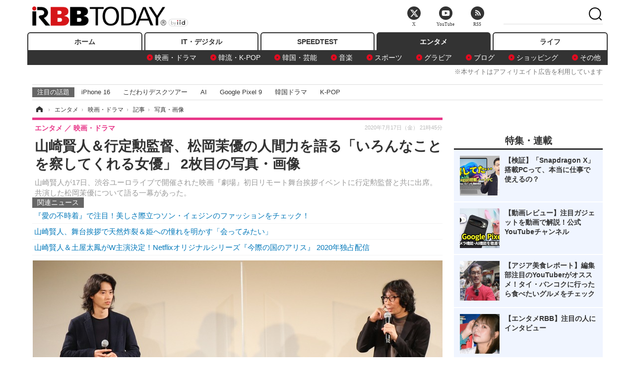

--- FILE ---
content_type: text/html; charset=utf-8
request_url: https://www.rbbtoday.com/article/img/2020/07/17/180559/672942.html
body_size: 11235
content:
<!doctype html>
<html lang="ja" prefix="og: http://ogp.me/ns#">
<head>
<meta charset="UTF-8">
<meta name="viewport" content="width=1170">
<meta property="fb:app_id" content="213710028647386">
<link rel="stylesheet" href="/base/css/a.css?__=2025122404">
<script type="text/javascript">
(function(w,k,v,k2,v2) {
  w[k]=v; w[k2]=v2;
  var val={}; val[k]=v; val[k2]=v2;
  (w.dataLayer=w.dataLayer||[]).push(val);
})(window, 'tpl_name', 'pages/image', 'tpl_page', 'image');
</script>
<script src="/base/scripts/jquery-2.1.3.min.js"></script>
<script type="text/javascript" async src="/base/scripts/a.min.js?__=2025122404"></script>




<!-- Facebook Pixel Code -->
<script>
!function(f,b,e,v,n,t,s){if(f.fbq)return;n=f.fbq=function(){n.callMethod?
n.callMethod.apply(n,arguments):n.queue.push(arguments)};if(!f._fbq)f._fbq=n;
n.push=n;n.loaded=!0;n.version='2.0';n.queue=[];t=b.createElement(e);t.async=!0;
t.src=v;s=b.getElementsByTagName(e)[0];s.parentNode.insertBefore(t,s)}(window,
document,'script','https://connect.facebook.net/en_US/fbevents.js');
fbq('init', '1665201680438262');
fbq('track', 'PageView');
</script>
<noscript><img height="1" width="1" style="display:none"
src="https://www.facebook.com/tr?id=1665201680438262&ev=PageView&noscript=1"
/></noscript>
<!-- DO NOT MODIFY -->
<!-- End Facebook Pixel Code -->




    <title>山崎賢人＆行定勲監督、松岡茉優の人間力を語る「いろんなことを察してくれる女優」 2枚目の写真・画像 | RBB TODAY</title>
  <meta name="keywords" content="山崎賢人＆行定勲監督、松岡茉優の人間力を語る「いろんなことを察してくれる女優」,画像,写真,ニュース,RBB TODAY">
  <meta name="description" content="山崎賢人が17日、渋谷ユーロライブで開催された映画『劇場』初日リモート舞台挨拶イベントに行定勲監督と共に出席。共演した松岡茉優について語る一幕があった。  イベントの様子 2枚目の写真・画像">
  <meta name="thumbnail" content="https://www.rbbtoday.com/imgs/ogp_f/672942.jpg">

    
        <meta name="twitter:title" content="山崎賢人＆行定勲監督、松岡茉優の人間力を語る「いろんなことを察してくれる女優」 2枚目の写真・画像 | RBB TODAY">
    <meta name="twitter:card" content="photo">
    <meta name="twitter:site" content="@RBBTODAY">
    <meta name="twitter:url" content="https://www.rbbtoday.com/article/img/2020/07/17/180559/672942.html">
    <meta name="twitter:image" content="https://www.rbbtoday.com/imgs/p/puvWSRmBT8ymJJcQc2fkhylO-UA3Q0JFREdG/672942.jpg">
  
    <meta property="og:title" content="山崎賢人＆行定勲監督、松岡茉優の人間力を語る「いろんなことを察してくれる女優」 2枚目の写真・画像 | RBB TODAY">
  <meta property="og:description" content="山崎賢人が17日、渋谷ユーロライブで開催された映画『劇場』初日リモート舞台挨拶イベントに行定勲監督と共に出席。共演した松岡茉優について語る一幕があった。  イベントの様子 2枚目の写真・画像">


<meta property="og:type" content="article">
<meta property="og:site_name" content="RBB TODAY">
<meta property="og:url" content="https://www.rbbtoday.com/article/img/2020/07/17/180559/672942.html">
<meta property="og:image" content="https://www.rbbtoday.com/imgs/ogp_f/672942.jpg">

<link rel="apple-touch-icon" sizes="76x76" href="/base/images/touch-icon-76.png">
<link rel="apple-touch-icon" sizes="120x120" href="/base/images/touch-icon-120.png">
<link rel="apple-touch-icon" sizes="152x152" href="/base/images/touch-icon-152.png">
<link rel="apple-touch-icon" sizes="180x180" href="/base/images/touch-icon-180.png">

<meta name='robots' content='max-image-preview:large' /><script>var dataLayer = dataLayer || [];dataLayer.push({'customCategory': 'entertainment','customSubCategory': 'movie','customProvider': 'RBBTODAY','customAuthorId': '246','customAuthorName': '浜瀬将樹','customPrimaryGigaId': '3312','customPrimaryGigaName': 'エンタメトピックス'});</script><meta name="cXenseParse:iid-articleid" content="180559">
<meta name="cXenseParse:iid-article-title" content="山崎賢人＆行定勲監督、松岡茉優の人間力を語る「いろんなことを察してくれる女優」">
<meta name="cXenseParse:iid-page-type" content="画像ページ">
<meta name="cXenseParse:iid-page-name" content="image">
<meta name="cXenseParse:iid-category" content="エンタメ">
<meta name="cXenseParse:iid-subcategory" content="映画・ドラマ">
<meta name="cXenseParse:iid-hidden-adsense" content="false">
<meta name="cXenseParse:iid-hidden-other-ad" content="false">
<meta name="cXenseParse:iid-giga-name" content="エンタメトピックス">
<meta name="cXenseParse:iid-article-type" content="通常記事">
<meta name="cXenseParse:iid-provider-name" content="RBB TODAY">
<meta name="cXenseParse:author" content="浜瀬将樹">
<meta name="cXenseParse:recs:publishtime" content="2020-07-17T21:45:47+0900">
<meta name="cxenseparse:iid-publish-yyyy" content="2020">
<meta name="cxenseparse:iid-publish-yyyymm" content="202007">
<meta name="cxenseparse:iid-publish-yyyymmdddd" content="20200717">
<script async src="https://cdn.cxense.com/track_banners_init.js"></script>
<link rel="canonical" href="https://www.rbbtoday.com/article/img/2020/07/17/180559/672941.html">
<link rel="alternate" media="only screen and (max-width: 640px)" href="https://s.rbbtoday.com/article/img/2020/07/17/180559/672942.html">
<link rel="alternate" type="application/rss+xml" title="RSS" href="https://www.rbbtoday.com/rss20/index.rdf">

</head>

<body class="thm-page-arti-image page-cate--entertainment page-cate--entertainment-movie page-subcate--movie" data-nav="entertainment">
<noscript><iframe src="//www.googletagmanager.com/ns.html?id=GTM-W379ZD"
height="0" width="0" style="display:none;visibility:hidden"></iframe></noscript>
<script>
(function(w,d,s,l,i){w[l]=w[l]||[];w[l].push({'gtm.start':
new Date().getTime(),event:'gtm.js'});var f=d.getElementsByTagName(s)[0],
j=d.createElement(s),dl=l!='dataLayer'?'&l='+l:'';j.async=true;j.src=
'//www.googletagmanager.com/gtm.js?id='+i+dl;f.parentNode.insertBefore(j,f);
})(window,document,'script','dataLayer','GTM-W379ZD');
</script>

<header class="thm-header">
  <div class="header-wrapper cf">
<div class="header-logo">
  <a class="link" href="https://www.rbbtoday.com/" data-sub-title=""><img class="logo" src="/base/images/header-logo.2025122404.png" alt="RBB TODAY | ブロードバンド情報サイト"></a>
</div>
  </div>
<nav class="thm-nav global-nav js-global-nav"><ul class="nav-main-menu js-main-menu"><li class="item js-nav-home nav-home"><a class="link" href="/">ホーム</a><ul class="nav-sub-menu js-sub-menu"></ul><!-- /.nav-sub-menu --></li><!-- /.item --><li class="item js-nav-digital nav-digital"><a class="link" href="/category/digital/">IT・デジタル</a><ul class="nav-sub-menu js-sub-menu"><li class="sub-item"><a  class="link" href="/category/digital/mobilebiz/latest/">スマートフォン</a></li><li class="sub-item"><a  class="link" href="/category/digital/neta/latest/">ネタ</a></li><li class="sub-item"><a  class="link" href="/category/digital/gadget/latest/">ガジェット・ツール</a></li><li class="sub-item"><a  class="link" href="/category/digital/shopping/latest/">ショッピング</a></li><li class="sub-item"><a  class="link" href="/category/digital/others/latest/">その他</a></li></ul><!-- /.nav-sub-menu --></li><!-- /.item --><li class="item js-nav-speed nav-speed"><a class="link" href="https://speed.rbbtoday.com/" target="_blank" rel="noopener">SPEEDTEST</a></li><li class="item js-nav-entertainment nav-entertainment"><a class="link" href="/category/entertainment/">エンタメ</a><ul class="nav-sub-menu js-sub-menu"><li class="sub-item"><a  class="link" href="/category/entertainment/movie/latest/">映画・ドラマ</a></li><li class="sub-item"><a  class="link" href="/category/entertainment/korea/latest/">韓流・K-POP</a></li><li class="sub-item"><a  class="link" href="/category/entertainment/korea-entertainment/latest/">韓国・芸能</a></li><li class="sub-item"><a  class="link" href="/category/entertainment/music/latest/">音楽</a></li><li class="sub-item"><a  class="link" href="/category/entertainment/sports/latest/">スポーツ</a></li><li class="sub-item"><a  class="link" href="/category/entertainment/gravure/latest/">グラビア</a></li><li class="sub-item"><a  class="link" href="/category/entertainment/blog/latest/">ブログ</a></li><li class="sub-item"><a  class="link" href="/category/entertainment/shopping/latest/">ショッピング</a></li><li class="sub-item"><a  class="link" href="/category/entertainment/others/latest/">その他</a></li></ul><!-- /.nav-sub-menu --></li><!-- /.item --><li class="item js-nav-life nav-life"><a class="link" href="/category/life/">ライフ</a><ul class="nav-sub-menu js-sub-menu"><li class="sub-item"><a  class="link" href="/category/life/life-gourmet/latest/">グルメ</a></li><li class="sub-item"><a  class="link" href="/category/life/pet/latest/">ペット</a></li><li class="sub-item"><a  class="link" href="/category/life/shopping/latest/">ショッピング</a></li><li class="sub-item"><a  class="link" href="/category/life/others/latest/">その他</a></li></ul><!-- /.nav-sub-menu --></li><!-- /.item --></ul><!-- /.nav-main-menu --></nav><!-- /.thm-nav --><div style="font-size: .95em; width: 96%; max-width: 1150px; margin:5px auto 0; color:#777; text-align: right;">※本サイトはアフィリエイト広告を利用しています</div>




<dl class="nav-giga cf ">
 <dt class="heading">注目の話題</dt>
 <dd class="keyword">
  <ul>
      <li class="item"><a class="link" href="https://www.rbbtoday.com/article/2024/09/22/223225.html"  target="_blank">iPhone 16</a></li>
      <li class="item"><a class="link" href="https://www.rbbtoday.com/special/4513/recent/" >こだわりデスクツアー</a></li>
      <li class="item"><a class="link" href="https://www.rbbtoday.com/special/2497/recent/"  target="_blank">AI</a></li>
      <li class="item"><a class="link" href="https://www.rbbtoday.com/article/2024/08/23/222587.html"  target="_blank">Google Pixel 9</a></li>
      <li class="item"><a class="link" href="https://www.rbbtoday.com/special/1600/recent/"  target="_blank">韓国ドラマ</a></li>
      <li class="item"><a class="link" href="https://www.rbbtoday.com/special/4579/recent/K-POP"  target="_blank">K-POP</a></li>
  </ul>
 </dd>
</dl>

<!-- global_nav -->
</header>

<div class="thm-body cf">
  <div class="breadcrumb">
<span id="breadcrumbTop"><a class="link" href="https://www.rbbtoday.com/"><span class="item icon icon-bc--home">ホーム</span></a></span>
<i class="separator icon icon-bc--arrow"> › </i>
<span id="BreadcrumbSecond">
  <a class="link" href="/category/entertainment/">
    <span class="item icon icon-bc--entertainment">エンタメ</span>
  </a>
</span>
<i class="separator icon icon-bc--arrow"> › </i>
<span id="BreadcrumbThird">
  <a class="link" href="/category/entertainment/movie/latest/">
    <span class="item icon icon-bc--movie">映画・ドラマ</span>
  </a>
</span>
<i class="separator icon icon-bc--arrow"> › </i>

    <span id="breadcrumbLast"><a class="link" href="/article/2020/07/17/180559.html"><span class="item icon icon-bc--article">記事</span></a></span>
    <i class="separator icon icon-bc--arrow"> › </i>

    <span class="item">写真・画像</span>
  </div>
  <main class="thm-main">
<header class="arti-header">
  <a href="/article/2020/07/17/180559.html?from=image-page-title" class="link-image-page-title">    <h1 class="head">山崎賢人＆行定勲監督、松岡茉優の人間力を語る「いろんなことを察してくれる女優」 2枚目の写真・画像</h1>
  </a>  <p class="arti-summary">山崎賢人が17日、渋谷ユーロライブで開催された映画『劇場』初日リモート舞台挨拶イベントに行定勲監督と共に出席。共演した松岡茉優について語る一幕があった。</p>
  <div class="group">
    <span class="category-group-name">エンタメ</span>
    <span class="category-name">映画・ドラマ</span>
  </div>
  <div class="date">
    <time class="pubdate" itemprop="datePublished" datetime="2020-07-17T21:45:47+09:00">2020年7月17日（金） 21時45分</time>
  </div>
</header>


<section class="main-pickup pickup">
  <h2 class="caption">関連ニュース</h2>
  <ul class="pickup-list">
      <li class="item item--line"><a class="link" href="/article/2020/07/17/180558.html">『愛の不時着』で注目！美しさ際立つソン・イェジンのファッションをチェック！<time class="date" datetime="2020-07-17T21:15:54+09:00"></time></a></li>
      <li class="item item--line"><a class="link" href="/article/2019/08/24/172494.html">山崎賢人、舞台挨拶で天然炸裂＆姫への憧れを明かす「会ってみたい」<time class="date" datetime="2019-08-24T19:42:36+09:00"></time></a></li>
      <li class="item item--line"><a class="link" href="/article/2019/08/05/171971.html">山崎賢人＆土屋太鳳がW主演決定！Netflixオリジナルシリーズ『今際の国のアリス』 2020年独占配信<time class="date" datetime="2019-08-05T14:58:29+09:00"></time></a></li>
  </ul><!-- /.pickup-list -->
</section><div class="arti-content arti-content--image">
  <div class="figure-area figure-area--zoom">
    <figure class="figure">
  
  <a class="link" href="/article/img/2020/07/17/180559/672943.html"><img class="image" src="/imgs/p/5Mv003Y5bG8YWlzdSjWJq4VMdEMsQ0JFREdG/672942.jpg" alt="イベントの様子" width="826" height="550"></a>
      <figcaption class="figcaption">
        <span class="caption">イベントの様子</span>
      </figcaption>
    </figure>
  </div>
  <div class="figure-pagination">
    <ul class="paging-list">
      <li class="item paging-prev"><a class="link icon icon--paging-prev" href="/article/img/2020/07/17/180559/672941.html">前の画像</a></li>
      <li class="item paging-next"><a class="link icon icon--paging-next" href="/article/img/2020/07/17/180559/672943.html">次の画像</a></li>
      <li class="item paging-back">
        <a class="link icon icon--paging-back" href="/article/2020/07/17/180559.html">この記事へ戻る
          <span class="count">2/9</span>
        </a>
      </li>
    </ul>
  </div>


</div>
<ul class="thumb-list cf">

  <li class="item">
    <a class="link" href="/article/img/2020/07/17/180559/672941.html">
      <img class="image" src="/imgs/p/0bAjJyffzYxYtm1NgnP1fE1PNkE4Q0JFREdG/672941.jpg" alt="山崎賢人" width="120" height="120">
    </a>
  </li>

  <li class="item">
    <a class="link" href="/article/img/2020/07/17/180559/672942.html">
      <img class="image" src="/imgs/p/0bAjJyffzYxYtm1NgnP1fE1PNkE4Q0JFREdG/672942.jpg" alt="イベントの様子" width="120" height="120">
    </a>
  </li>

  <li class="item">
    <a class="link" href="/article/img/2020/07/17/180559/672943.html">
      <img class="image" src="/imgs/p/0bAjJyffzYxYtm1NgnP1fE1PNkE4Q0JFREdG/672943.jpg" alt="行定勲監督" width="120" height="120">
    </a>
  </li>

  <li class="item">
    <a class="link" href="/article/img/2020/07/17/180559/672944.html">
      <img class="image" src="/imgs/p/0bAjJyffzYxYtm1NgnP1fE1PNkE4Q0JFREdG/672944.jpg" alt="山崎賢人" width="120" height="120">
    </a>
  </li>

  <li class="item">
    <a class="link" href="/article/img/2020/07/17/180559/672945.html">
      <img class="image" src="/imgs/p/0bAjJyffzYxYtm1NgnP1fE1PNkE4Q0JFREdG/672945.jpg" alt="松岡茉優" width="120" height="120">
    </a>
  </li>

  <li class="item">
    <a class="link" href="/article/img/2020/07/17/180559/672946.html">
      <img class="image" src="/imgs/p/0bAjJyffzYxYtm1NgnP1fE1PNkE4Q0JFREdG/672946.jpg" alt="山崎賢人" width="120" height="120">
    </a>
  </li>

  <li class="item">
    <a class="link" href="/article/img/2020/07/17/180559/672947.html">
      <img class="image" src="/imgs/p/0bAjJyffzYxYtm1NgnP1fE1PNkE4Q0JFREdG/672947.jpg" alt="行定勲監督" width="120" height="120">
    </a>
  </li>

  <li class="item">
    <a class="link" href="/article/img/2020/07/17/180559/672948.html">
      <img class="image" src="/imgs/p/0bAjJyffzYxYtm1NgnP1fE1PNkE4Q0JFREdG/672948.jpg" alt="フォトセッションの様子" width="120" height="120">
    </a>
  </li>

  <li class="item">
    <a class="link" href="/article/img/2020/07/17/180559/672949.html">
      <img class="image" src="/imgs/p/0bAjJyffzYxYtm1NgnP1fE1PNkE4Q0JFREdG/672949.jpg" alt="山崎賢人" width="120" height="120">
    </a>
  </li>
</ul>


<script class="recruitment-box-updater"
    data-instance-id="box1"
    data-limit="6"
    data-start="1"
    src="/base/scripts/recruitmentBoxUpdater.js?2025072801"
    data-api-url="https://recruitbox.media.iid.jp/sites/rbbtoday.com.json">
</script>

<section class="main-pickup">
  <h2 class="caption">編集部おすすめの記事</h2>
  <ul class="pickup-list cf">


    <li class="item item--box item--cate-entertainment item--cate-entertainment-others item--subcate-others"><a class="link" href="/article/2020/07/17/180558.html?pickup_list_click1=true">
      <article class="pickup-content">
        <img class="figure" src="/imgs/square_large/672970.jpg" alt="『愛の不時着』で注目！美しさ際立つソン・イェジンのファッションをチェック！ 画像" width="140" height="140">
        <span class="figcaption">『愛の不時着』で注目！美しさ際立つソン・イェジンのファッションをチェック！<time class="date" datetime="2020-07-17T21:15:54+09:00">2020.7.17(金) 21:15</time></span>
      </article>
    </a></li>

    <li class="item item--box item--cate-entertainment item--cate-entertainment-others item--subcate-others"><a class="link" href="/article/2019/08/24/172494.html?pickup_list_click2=true">
      <article class="pickup-content">
        <img class="figure" src="/imgs/square_large/645774.jpg" alt="山崎賢人、舞台挨拶で天然炸裂＆姫への憧れを明かす「会ってみたい」 画像" width="140" height="140">
        <span class="figcaption">山崎賢人、舞台挨拶で天然炸裂＆姫への憧れを明かす「会ってみたい」<time class="date" datetime="2019-08-24T19:42:36+09:00">2019.8.24(土) 19:42</time></span>
      </article>
    </a></li>

    <li class="item item--box item--cate-entertainment item--cate-entertainment-movie item--subcate-movie"><a class="link" href="/article/2019/08/05/171971.html?pickup_list_click3=true">
      <article class="pickup-content">
        <img class="figure" src="/imgs/square_large/643755.jpg" alt="山崎賢人＆土屋太鳳がW主演決定！Netflixオリジナルシリーズ『今際の国のアリス』 2020年独占配信 画像" width="140" height="140">
        <span class="figcaption">山崎賢人＆土屋太鳳がW主演決定！Netflixオリジナルシリーズ『今際の国のアリス』 2020年独占配信<time class="date" datetime="2019-08-05T14:58:29+09:00">2019.8.5(月) 14:58</time></span>
      </article>
    </a></li>

    <li class="item item--box item--cate-entertainment item--cate-entertainment-music item--subcate-music"><a class="link" href="/article/2020/07/17/180556.html?pickup_list_click4=true">
      <article class="pickup-content">
        <img class="figure" src="/imgs/square_large/672778.jpg" alt="ちゃんみな、昨年開催ライブ・パフォーマンスダイジェスト映像公開 画像" width="140" height="140">
        <span class="figcaption">ちゃんみな、昨年開催ライブ・パフォーマンスダイジェスト映像公開<time class="date" datetime="2020-07-17T19:55:39+09:00">2020.7.17(金) 19:55</time></span>
      </article>
    </a></li>
  </ul>
  <ul class="pickup-list">
    <li class="item item--line item--cate-entertainment item--cate-entertainment-movie item--subcate-movie"><a class="link" href="/article/2020/07/17/180553.html">清原果耶、映画初主演作で繊細演技......『宇宙でいちばんあかるい屋根』場面写真解禁<time class="date" datetime="2020-07-17T17:00:06+09:00">2020.7.17(金) 17:00</time></a></li>
    <li class="item item--line item--cate-entertainment item--cate-entertainment-others item--subcate-others"><a class="link" href="/article/2020/07/17/180550.html">『アンサング・シンデレラ』第1話、田中圭・西野七瀬・金澤美穂「あな番」の3人に「何か事件が起きそう」<time class="date" datetime="2020-07-17T16:14:57+09:00">2020.7.17(金) 16:14</time></a></li>
    <li class="item item--line item--cate-entertainment item--cate-entertainment-others item--subcate-others"><a class="link" href="/article/2020/07/17/180554.html">高橋克実、GoToトラベル問題に怒り爆発「電話に出なかったとかどうでもいい」　<time class="date" datetime="2020-07-17T19:48:52+09:00">2020.7.17(金) 19:48</time></a></li>
    <li class="item item--line item--cate-entertainment item--cate-entertainment-others item--subcate-others"><a class="link" href="/article/2020/07/17/180555.html">重盛さと美、華麗なる恋愛遍歴を告白！<time class="date" datetime="2020-07-17T19:53:18+09:00">2020.7.17(金) 19:53</time></a></li>
  </ul>
</section>

<section class="main-feature">
  <h2 class="caption">特集</h2>
  <div class="feature-group">
    <h3 class="feature-title"><a class="link" href="/special/3312/recent/%E3%82%A8%E3%83%B3%E3%82%BF%E3%83%A1%E3%83%88%E3%83%94%E3%83%83%E3%82%AF%E3%82%B9">エンタメトピックス</a></h3>
    <ul class="feature-list cf">

      <li class="item item--main item--cate-entertainment item--cate-entertainment-others item--subcate-others"><a class="link" href="/article/2026/01/23/242759.html">
        <article class="feature-content">
          <img class="figure" src="/imgs/p/80QnbhSu7Qc8HqNqhlkEqilOSkHtQ0JFREdG/982966.jpg" alt="齊藤京子、タブーに触れる映画に抱いた葛藤告白「ファンがいなくなったらどうしよう」" width="260" height="173">
          <span class="figcaption">
            <span class="title">齊藤京子、タブーに触れる映画に抱いた葛藤告白「ファンがいなくなったらどうしよう」</span>
            <time class="date" datetime="2026-01-23T13:13:26+09:00">2026年1月23日</time>
            <p class="lead">齊藤京子はアイドルの葛藤やタブーに挑む主演映画『恋愛裁判』…</p>
          </span>
        </article>
      </a></li>

      <li class="item item--sub item--cate-entertainment item--cate-entertainment-others item--subcate-others"><a class="link" href="/article/2026/01/23/242756.html">
        <article class="feature-content">
          <img class="figure" src="/imgs/p/80QnbhSu7Qc8HqNqhlkEqilOSkHtQ0JFREdG/982896.jpg" alt="橋本環奈、5年ぶりに『東京カレ』表紙登場！虎ノ門で大好きなワインと絶品料理を堪能" width="260" height="173">
          <span class="figcaption">
            <span class="title">橋本環奈、5年ぶりに『東京カレ』表紙登場！虎ノ門で大好きなワインと絶品料理を堪能</span>
            <time class="date" datetime="2026-01-23T12:31:00+09:00">2026年1月23日</time>
          </span>
        </article>
      </a></li>

      <li class="item item--sub item--cate-entertainment item--cate-entertainment-gravure item--subcate-gravure"><a class="link" href="/article/2026/01/23/242755.html">
        <article class="feature-content">
          <img class="figure" src="/imgs/p/80QnbhSu7Qc8HqNqhlkEqilOSkHtQ0JFREdG/982518.jpg" alt="ガールズユニット・月刊PAM、水着姿でペアグラビア！最新デジタル写真集が26日リリース" width="260" height="173">
          <span class="figcaption">
            <span class="title">ガールズユニット・月刊PAM、水着姿でペアグラビア！最新デジタル写真集が26日リリース</span>
            <time class="date" datetime="2026-01-23T12:30:02+09:00">2026年1月23日</time>
          </span>
        </article>
      </a></li>
    </ul>
  </div>
</section>

<section class="main-feature linkbox">
  <div class="feature-group">
  <h2 class="caption">ピックアップ</h2>
  <ul class="feature-list cf">

      <li class="item item--sub"><a class="link" href="https://www.rbbtoday.com/special/1766/recent/"  target="_blank" >
        <article class="feature-content">

          <img class="figure" src="/imgs/p/80QnbhSu7Qc8HqNqhlkEqilOSkHtQ0JFREdG/525439.jpg" alt="【特集】インタビュー" width="260" height="173">
          <span class="figcaption">
            <span class="title">【特集】インタビュー</span>
           </span>
        </article>
      </a></li>
      <li class="item item--sub"><a class="link" href="/special/4170/recent/%E3%82%A8%E3%83%B3%E3%82%B8%E3%83%8B%E3%82%A2%E5%A5%B3%E5%AD%90"  target="_blank" >
        <article class="feature-content">

          <img class="figure" src="/imgs/p/80QnbhSu7Qc8HqNqhlkEqilOSkHtQ0JFREdG/511972.jpg" alt="連載・今週のエンジニア女子" width="260" height="173">
          <span class="figcaption">
            <span class="title">連載・今週のエンジニア女子</span>
           </span>
        </article>
      </a></li>
      <li class="item item--sub"><a class="link" href="/special/4264/recent/%E8%BF%91%E6%9C%AA%E6%9D%A5%EF%BC%81%E3%82%B9%E3%83%9E%E3%83%BC%E3%83%88%E3%83%AD%E3%83%83%E3%82%AF%E3%81%AE%E4%B8%96%E7%95%8C"  target="_blank" >
        <article class="feature-content">

          <img class="figure" src="/imgs/p/80QnbhSu7Qc8HqNqhlkEqilOSkHtQ0JFREdG/515384.jpg" alt="【特集】近未来！スマートロックの世界" width="260" height="173">
          <span class="figcaption">
            <span class="title">【特集】近未来！スマートロックの世界</span>
           </span>
        </article>
      </a></li>
  </ul>
  </div>
</section>

<section class="main-ranking">
  <h3 class="caption">エンタメ アクセスランキング</h3>
  <ol class="ranking-list">

    <li class="item item--cate-entertainment item--cate-entertainment-korea-entertainment item--subcate-korea-entertainment rank rank--first">
    <a class="link" href="/article/2026/01/20/242572.html">
      <article class="ranking-content">
        <img class="figure" src="/imgs/img_related_m/981932.jpg" alt="「流し台に新聞紙敷いて用を足した」元東方神起・ジュンス、幼い頃の生活苦を吐露" width="260" height="173">
        <h4 class="figcaption">「流し台に新聞紙敷いて用を足した」元東方神起・ジュンス、幼い頃の生活苦を吐露<time class="date" datetime="2026-01-20T14:17:15+09:00">2026年1月20日 14:17</time></h4>
      </article>
    </a></li>

    <li class="item item--cate-entertainment item--cate-entertainment-korea-entertainment item--subcate-korea-entertainment rank rank--second">
    <a class="link" href="/article/2026/01/21/242629.html">
      <article class="ranking-content">
        <img class="figure" src="/imgs/img_related_m/982217.jpg" alt="SEVENTEEN・ドギョム×スングァン、新曲『Blue』がSNSチャレンジ拡大で注目！カラオケ人気にも期待" width="260" height="173">
        <h4 class="figcaption">SEVENTEEN・ドギョム×スングァン、新曲『Blue』がSNSチャレンジ拡大で注目！カラオケ人気にも期待<time class="date" datetime="2026-01-21T12:17:16+09:00">2026年1月21日 12:17</time></h4>
      </article>
    </a></li>

    <li class="item item--cate-entertainment item--cate-entertainment-korea-entertainment item--subcate-korea-entertainment rank rank--third">
    <a class="link" href="/article/2026/01/19/242504.html">
      <article class="ranking-content">
        <img class="figure" src="/imgs/img_related_m/981547.jpg" alt="注目は「陸上界のaespa・カリナ」と呼ばれる美人陸上選手　ついにシーズン5に突入する『脱出おひとり島』" width="260" height="173">
        <h4 class="figcaption">注目は「陸上界のaespa・カリナ」と呼ばれる美人陸上選手　ついにシーズン5に突入する『脱出おひとり島』<time class="date" datetime="2026-01-19T15:17:12+09:00">2026年1月19日 15:17</time></h4>
      </article>
    </a></li>
    <li class="item item--cate-entertainment item--cate-entertainment-korea-entertainment item--subcate-korea-entertainment rank">
    <a class="link" href="/article/2026/01/23/242748.html">
      <article class="ranking-content">
        <h4 class="title">BTS、ワールドツアー韓国公演が“全席完売”を記録！K-POP史上最多81公演で新たな歴史刻む<time class="date" datetime="2026-01-23T11:17:21+09:00">2026年1月23日 11:17</time></h4>
      </article>
    </a></li>
    <li class="item item--cate-entertainment item--cate-entertainment-korea-entertainment item--subcate-korea-entertainment rank">
    <a class="link" href="/article/2026/01/20/242542.html">
      <article class="ranking-content">
        <h4 class="title">「王の帰還」EXO、待望のカムバック！2年6カ月ぶりの新AL『REVERXE』ついに解禁<time class="date" datetime="2026-01-20T11:17:13+09:00">2026年1月20日 11:17</time></h4>
      </article>
    </a></li>
    <li class="item item--cate-entertainment item--cate-entertainment-korea-entertainment item--subcate-korea-entertainment rank">
    <a class="link" href="/article/2026/01/21/242664.html">
      <article class="ranking-content">
        <h4 class="title">2PM・ジュノ主演『CASHERO』、NetflixグローバルTOP10に4週連続ランクイン！庶民派ヒーローに反響<time class="date" datetime="2026-01-21T16:47:24+09:00">2026年1月21日 16:47</time></h4>
      </article>
    </a></li>
    <li class="item item--cate-entertainment item--cate-entertainment-blog item--subcate-blog rank">
    <a class="link" href="/article/2026/01/22/242705.html">
      <article class="ranking-content">
        <h4 class="title">元乃木坂46・久保史緒里、本屋で“1万円分”の買い物！YouTube企画「本ツイ！」23日配信回に出演決定<time class="date" datetime="2026-01-22T13:37:45+09:00">2026年1月22日 13:37</time></h4>
      </article>
    </a></li>
    <li class="item item--cate-entertainment item--cate-entertainment-others item--subcate-others rank">
    <a class="link" href="/article/2020/06/01/179428.html">
      <article class="ranking-content">
        <h4 class="title">USJ、6月19日から地域限定で営業再開！大阪府民限定のソフトオープンも実施<time class="date" datetime="2020-06-01T17:02:38+09:00">2020年6月1日 17:02</time></h4>
      </article>
    </a></li>
    <li class="item item--cate-entertainment item--cate-entertainment-korea-entertainment item--subcate-korea-entertainment rank">
    <a class="link" href="/article/2026/01/19/242482.html">
      <article class="ranking-content">
        <h4 class="title">ENHYPEN、圧倒的な人気を証明！新AL『THE SIN：VANISH』が発売3日で週間チャート1位に<time class="date" datetime="2026-01-19T11:17:17+09:00">2026年1月19日 11:17</time></h4>
      </article>
    </a></li>
    <li class="item item--cate-entertainment item--cate-entertainment-korea-entertainment item--subcate-korea-entertainment rank">
    <a class="link" href="/article/2026/01/18/242465.html">
      <article class="ranking-content">
        <h4 class="title">これが海外移動中の素顔なのか。aespaカリナ、飾らない美貌を披露<time class="date" datetime="2026-01-18T18:17:11+09:00">2026年1月18日 18:17</time></h4>
      </article>
    </a></li>
  </ol>
  <p class="more"><a class="link" href="/article/ranking/">
    <span class="inner">アクセスランキングをもっと見る</span>
  </a></p>
</section>


<script src="https://one.adingo.jp/tag/rbbtoday/bc13520a-743a-4c1e-a172-ed754bb92a92.js"></script>

  </main>
  <aside class="thm-aside">




<script type="text/x-handlebars-template" id="box-pickup-list-6972f6bf2bef6">
{{#*inline &quot;li&quot;}}
&lt;li class=&quot;item&quot;&gt;
  &lt;a class=&quot;link&quot; href=&quot;{{link}}&quot; target=&quot;{{target}}&quot; rel=&quot;{{rel}}&quot;&gt;
    &lt;article class=&quot;side-content&quot;&gt;
      {{#if image_url}}
      &lt;img class=&quot;figure&quot; src=&quot;{{image_url}}&quot; alt=&quot;&quot; width=&quot;{{width}}&quot; height=&quot;{{height}}&quot;&gt;
      {{/if}}
      &lt;span class=&quot;figcaption&quot;&gt;
      &lt;span class=&quot;title&quot;&gt;{{{link_text}}}&lt;/span&gt;
{{#if attributes.subtext}}
      &lt;p class=&quot;caption&quot;&gt;{{{attributes.subtext}}}&lt;/p&gt;
{{/if}}
    &lt;/span&gt;
    &lt;/article&gt;
  &lt;/a&gt;
&lt;/li&gt;
{{/inline}}

&lt;h2 class=&quot;caption&quot;&gt;&lt;span class=&quot;inner&quot;&gt;特集・連載&lt;/span&gt;&lt;/h2&gt;
&lt;ul class=&quot;pickup-list&quot;&gt;
{{#each items}}
{{&gt; li}}
{{/each}}
&lt;/ul&gt;
</script>
<section class="sidebox sidebox-pickup special"
        data-link-label="特集・連載" data-max-link="5"
        data-template-id="box-pickup-list-6972f6bf2bef6" data-image-path="/square_large"
        data-no-image="" data-with-image="yes"
        data-highlight-image-path=""
        data-with-subtext="yes"></section>
<section class="sidebox sidebox-news">
  <h2 class="caption"><span class="inner">最新ニュース</span></h2>
  <ul class="news-list">

<li class="item item--highlight">
  <a class="link" href="/article/2026/01/23/242762.html"><article class="side-content">
    <img class="figure" src="/imgs/p/ZVQDFTN5UqxVE2Ad94_CpClOJkGwQ0JFREdG/982980.jpg" alt="元東方神起・ユチョン、“日本語投稿”で噂に言及「僕が直接話したことだけ信じて」 画像" width="360" height="240">
    <span class="figcaption">元東方神起・ユチョン、“日本語投稿”で噂に言及「僕が直接話したことだけ信じて」</span>
  </article></a>
</li>

<li class="item">
  <a class="link" href="/article/2026/01/23/242761.html"><article class="side-content">
    <img class="figure" src="/imgs/p/K1b6_Il35dGfahQhrBXkj01PNkE4QkJFREdG/982975.jpg" alt="チャ・ウヌの巨額脱税疑惑、今後の争点は“うなぎ屋”？母親が設立した法人の住所に注目集まる 画像" width="120" height="120">
    <span class="figcaption">チャ・ウヌの巨額脱税疑惑、今後の争点は“うなぎ屋”？母親が設立した法人の住所に注目集まる</span>
  </article></a>
</li>

<li class="item">
  <a class="link" href="/article/2026/01/23/242760.html"><article class="side-content">
    <img class="figure" src="/imgs/p/K1b6_Il35dGfahQhrBXkj01PNkE4QkJFREdG/982970.jpg" alt="デビューから8カ月で活動中断を発表　新人ガールズグループifeyeのメンバーに何が 画像" width="120" height="120">
    <span class="figcaption">デビューから8カ月で活動中断を発表　新人ガールズグループifeyeのメンバーに何が</span>
  </article></a>
</li>

<li class="item">
  <a class="link" href="/article/2026/01/23/242759.html"><article class="side-content">
    <img class="figure" src="/imgs/p/K1b6_Il35dGfahQhrBXkj01PNkE4QkJFREdG/982966.jpg" alt="齊藤京子、タブーに触れる映画に抱いた葛藤告白「ファンがいなくなったらどうしよう」 画像" width="120" height="120">
    <span class="figcaption">齊藤京子、タブーに触れる映画に抱いた葛藤告白「ファンがいなくなったらどうしよう」</span>
  </article></a>
</li>

<li class="item">
  <a class="link" href="/article/2026/01/23/242758.html"><article class="side-content">
    <img class="figure" src="/imgs/p/K1b6_Il35dGfahQhrBXkj01PNkE4QkJFREdG/982960.jpg" alt="BTS・V、日本のCM好感度ランキングで1位を記録！名だたる日本企業を上回る圧倒的影響力 画像" width="120" height="120">
    <span class="figcaption">BTS・V、日本のCM好感度ランキングで1位を記録！名だたる日本企業を上回る圧倒的影響力</span>
  </article></a>
</li>
  </ul>
  <a class="more" href="/article/"><span class="circle-arrow">最新ニュースをもっと見る</span></a>
</section>


<script class="recruitment-box-updater"
    data-instance-id="box2"
    data-limit="4"
    data-start="1"
    src="/base/scripts/recruitmentBoxUpdater.js?2025072801"
    data-api-url="https://recruitbox.media.iid.jp/sites/rbbtoday.com.json">
</script>



<section class="sidebox sidebox-pickup release prtimes2-today ">
  <h2 class="caption">
    <span class="inner">新着リリース一覧</span>
    <img src="https://www.rbbtoday.com/base/images/press_release_provider-prtimes2-today.png" alt="PR TIMES" class="logo">
  </h2>
  <ul class="pickup-list">
    <li class="item">
      <a class="link" href="https://www.rbbtoday.com/release/prtimes2-today/20260123/1193399.html"><article class="side-content">
        <img class="figure" alt="患者DXを支えるトータルサービス『MediOS』を提供するContrea株式会社へ出資" src="/release/imgs/list/7103907.jpg">
        <span class="figcaption">
          <span class="title">患者DXを支えるトータルサービス『MediOS』を提供するContrea株式会社へ出資</span>
        </span>
      </article></a>
    </li>
  </ul>
  <a class="more" href="/release/prtimes2-today/"><span class="circle-arrow">リリース一覧をもっと見る</span></a>
</section>


  </aside>
</div>
<div class="thm-footer">
<!-- ========== footer navi components ========== -->
  <div class="footer-nav">
    <section class="footer-nav-wrapper inner">
      <h2 class="footer-logo"><a class="link" href="/"><img class="logo" src="/base/images/header-logo.png" alt=""></a></h2>

<!-- ========== footer site map components ========== -->
      <nav class="footer-sitemap">
        <ul class="sitemap-list cf">

         <li class="item item--nav-digital"><a class="link" href="/category/digital/">IT・デジタル</a>
            <ul class="sitemap-sub-list">
              
                              <li class="sub-item"><a class="link" href="/category/digital/mobilebiz/latest/">スマートフォン</a></li>
                              <li class="sub-item"><a class="link" href="/category/digital/neta/latest/">ネタ</a></li>
                              <li class="sub-item"><a class="link" href="/category/digital/gadget/latest/">ガジェット・ツール</a></li>
                              <li class="sub-item"><a class="link" href="/category/digital/shopping/latest/">ショッピング</a></li>
                              <li class="sub-item"><a class="link" href="/category/digital/others/latest/">その他</a></li>
                          </ul><!-- /.sitemap-sub-list -->
         </li>
          <li class="item item--nav-speed"><a class="link" href="https://speed.rbbtoday.com/" target="_blank" rel="noopener">SPEEDTEST</a></li>
          <li class="item item--nav-entertainment"><a class="link" href="/category/entertainment/">エンタメ</a>
            <ul class="sitemap-sub-list">
              
                              <li class="sub-item"><a class="link" href="/category/entertainment/movie/latest/">映画・ドラマ</a></li>
                              <li class="sub-item"><a class="link" href="/category/entertainment/korea/latest/">韓流・K-POP</a></li>
                              <li class="sub-item"><a class="link" href="/category/entertainment/korea-entertainment/latest/">韓国・芸能</a></li>
                              <li class="sub-item"><a class="link" href="/category/entertainment/music/latest/">音楽</a></li>
                              <li class="sub-item"><a class="link" href="/category/entertainment/sports/latest/">スポーツ</a></li>
                              <li class="sub-item"><a class="link" href="/category/entertainment/gravure/latest/">グラビア</a></li>
                              <li class="sub-item"><a class="link" href="/category/entertainment/blog/latest/">ブログ</a></li>
                              <li class="sub-item"><a class="link" href="/category/entertainment/shopping/latest/">ショッピング</a></li>
                              <li class="sub-item"><a class="link" href="/category/entertainment/others/latest/">その他</a></li>
                          </ul><!-- /.sitemap-sub-list -->           
         </li>
         <li class="item item--nav-life"><a class="link" href="/category/life/">ライフ</a>
            <ul class="sitemap-sub-list">
              
                              <li class="sub-item"><a class="link" href="/category/life/life-gourmet/latest/">グルメ</a></li>
                              <li class="sub-item"><a class="link" href="/category/life/pet/latest/">ペット</a></li>
                              <li class="sub-item"><a class="link" href="/category/life/shopping/latest/">ショッピング</a></li>
                              <li class="sub-item"><a class="link" href="/category/life/others/latest/">その他</a></li>
                          </ul><!-- /.sitemap-sub-list -->
         </li>

        </ul><!-- /.sitemap-list -->

        <ul class="sitemap-list pr cf">
          <li class="item item--nav-s"><a class="link" href="/release/prtimes2-today/">PR TIMES</a></li>
          <li class="item item--nav-s"><a class="link" href="/pages/ad/atpress.html">@Press</a></li>
          <li class="item item--nav-s"><a class="link" href="/release/dreamnews/">DreamNews</a></li>
          <li class="item item--nav-l"><a class="link" href="/release/kyodonews_kokunai/">共同通信PRワイヤー(国内)</a></li>
          <li class="item item--nav-l"><a class="link" href="/release/kyodonews_kaigai/">共同通信PRワイヤー(海外)</a></li>
        </ul><!-- /.sitemap-list -->
      </nav><!-- /.footer-sitemap -->
<!-- ========== footer site map components ========== -->

<!-- ========== footer control components ========== -->
      <div class="footer-control">
        <ul class="control-list cf">
          <li class="item item--social">
            <a class="link icon icon--header-twitter" href="https://twitter.com/RBBTODAY" target="_blank">X</a>
            <a class="link icon icon--header-youtube" href="https://www.youtube.com/user/rbbtodaycom" target="_blank">YouTube</a>
            <a class="link icon icon--header-feed" href="https://www.rbbtoday.com/rss20/index.rdf" target="_blank">RSS</a>
          </li>
        </ul><!-- /.footer-nav-list -->
      </div>
<!-- ========== footer control components ========== -->

    </section><!-- /.footer-nav-wrapper -->
  </div><!-- /.footer-nav -->
<!-- ========== footer navi components ========== --><!-- ========== iid common footer ========== -->
  <footer class="footer-common-link">

    <nav class="common-link-nav inner">
      <ul class="common-link-list cf">
        <li class="item"><a class="link" href="https://www.iid.co.jp/contact/media_contact.html?recipient=rbb">お問い合わせ</a></li>
        <li class="item"><a class="link" href="https://media.iid.co.jp/media/rbbtoday" target="_blank">広告掲載のお問い合わせ</a></li>
        <li class="item"><a class="link" href="http://www.iid.co.jp/company/" target="_blank" rel="nofollow">会社概要</a></li>
        <li class="item"><a class="link" href="http://www.iid.co.jp/company/pp.html" target="_blank" rel="nofollow">個人情報保護方針</a></li>
        <li class="item"><a class="link" href="http://www.iid.co.jp/news/" target="_blank" rel="nofollow">イードからのリリース情報</a></li>
        <li class="item"><a class="link" href="http://www.iid.co.jp/recruit/" target="_blank" rel="nofollow">スタッフ募集</a></li>
        <li class="item item--copyright item--affiliate">紹介した商品/サービスを購入、契約した場合に、売上の一部が弊社サイトに還元されることがあります。</li>
        <li class="item item--copyright">当サイトに掲載の記事・見出し・写真・画像の無断転載を禁じます。Copyright &copy; 2026 IID, Inc.</li>
      </ul>
    </nav>

  </footer><!-- /.footer-common-link -->
<!-- ========== iid common footer ========== -->
</div>

<script src="https://cdn.rocket-push.com/main.js" charset="utf-8" data-pushman-token="6097b31f9762852d6f7699494dcdfc0c76504dc281b8b00cd9db7c6f9b75d3d5"></script>
<script src="https://cdn.rocket-push.com/sitepush.js" charset="utf-8" data-pushman-token="6097b31f9762852d6f7699494dcdfc0c76504dc281b8b00cd9db7c6f9b75d3d5"></script>

<script>(function(w,d,s,l,i){w[l]=w[l]||[];w[l].push({'gtm.start':
new Date().getTime(),event:'gtm.js'});var f=d.getElementsByTagName(s)[0],
j=d.createElement(s),dl=l!='dataLayer'?'&l='+l:'';j.async=true;j.src=
'https://www.googletagmanager.com/gtm.js?id='+i+dl;f.parentNode.insertBefore(j,f);
})(window,document,'script','dataLayer','GTM-MN3GZC2V');</script>

<!-- QUANTオーディエンスインサイトツール用のタグ -->
<script src='//static.quant.jp/lait.js' data-lait='on' data-sid='6ff33e436e8d1b69470f14d284811a05' data-tag-version='1.0.0' defer async></script>
<script src="//js.glossom.jp/gaat.js" data-tid="UA-194301062-18" data-sid="6ff33e436e8d1b69470f14d284811a05"></script>
<!-- /QUANTオーディエンスインサイトツール用のタグ -->

<div id="cxj_bb25ea3444be8167a4400771c581e42920a93178"></div>
<script type="text/javascript">
    var cX = window.cX = window.cX || {}; cX.callQueue = cX.callQueue || [];
    cX.CCE = cX.CCE || {}; cX.CCE.callQueue = cX.CCE.callQueue || [];
    cX.CCE.callQueue.push(['run',{
        widgetId: 'bb25ea3444be8167a4400771c581e42920a93178',
        targetElementId: 'cxj_bb25ea3444be8167a4400771c581e42920a93178',
        width: '100%',
        height: '1'
    }]);
</script>
<div id="cxj_43b1575026d02d0377253e83c88c29026a2e282d"></div>
<script type="text/javascript">
    var cX = window.cX = window.cX || {}; cX.callQueue = cX.callQueue || [];
    cX.CCE = cX.CCE || {}; cX.CCE.callQueue = cX.CCE.callQueue || [];
    cX.CCE.callQueue.push(['run',{
        widgetId: '43b1575026d02d0377253e83c88c29026a2e282d',
        targetElementId: 'cxj_43b1575026d02d0377253e83c88c29026a2e282d',
        width: '100%',
        height: '1'
    }]);
</script>

<script type="text/javascript" charset="UTF-8">document.write(unescape("%3Cscript src='//img.ak.impact-ad.jp/ut/7600dbfe68b90c3f_1078.js' type='text/javascript' charset='UTF-8' %3E%3C/script%3E"));</script><!-- ========== header control components ========== --><!-- : CSS でヘッダー位置へ表示させます --><!-- : アイコンを表示させる場合は CSS を使います --><div class="header-control"><ul class="control-list"><li class="item item--header-search" id="gcse"><div class="gcse-searchbox-only" data-resultsUrl="/pages/search.html"></div></li><li class="item item--social"><a class="link icon icon--header-twitter" href="https://twitter.com/RBBTODAY" target="_blank">X</a><a class="link icon icon--header-youtube" href="https://www.youtube.com/user/rbbtodaycom" target="_blank">YouTube</a><a class="link icon icon--header-feed" href="https://www.rbbtoday.com/rss20/index.rdf" target="_blank">RSS</a></li></ul></div><!-- /.header-control --><!-- ========== header control components ========== --><!-- ========== scroll top components ========== --><a href="#" class="page-top js-page-top">page top</a><!-- ========== scroll top components ========== -->
<script type="application/ld+json">
{
  "@context": "http://schema.org",
  "@type": "BreadcrumbList",
  "itemListElement": [
    {
      "@type": "ListItem",
      "position": 1,
      "item": {
        "@id": "/",
        "name": "TOP"
      }
    }

    ,{
      "@type": "ListItem",
      "position": 2,
      "item": {
        "@id": "https://www.rbbtoday.com/category/entertainment/",
        "name": "エンタメ"
      }
    },
    {
      "@type": "ListItem",
      "position": 3,
      "item": {
        "@id": "https://www.rbbtoday.com/category/entertainment/movie/latest/",
        "name": "映画・ドラマ"
      }
    },
    {
      "@type": "ListItem",
      "position": 4,
      "item": {
        "@id": "https://www.rbbtoday.com/article/2020/07/17/180559.html",
        "name": "記事"
      }
    },
    {
      "@type": "ListItem",
      "position": 5,
      "item": {
        "@id": "https://www.rbbtoday.com/article/img/2020/07/17/180559/672942.html",
        "name": "写真・画像"
      }
    }

  ]
}
</script></body></html>

--- FILE ---
content_type: text/javascript;charset=utf-8
request_url: https://id.cxense.com/public/user/id?json=%7B%22identities%22%3A%5B%7B%22type%22%3A%22ckp%22%2C%22id%22%3A%22mkqdfxbe611y4p99%22%7D%2C%7B%22type%22%3A%22lst%22%2C%22id%22%3A%222y439mx0lc2n12n08l0ucsnt7d%22%7D%2C%7B%22type%22%3A%22cst%22%2C%22id%22%3A%222y439mx0lc2n12n08l0ucsnt7d%22%7D%5D%7D&callback=cXJsonpCB4
body_size: 187
content:
/**/
cXJsonpCB4({"httpStatus":200,"response":{"userId":"cx:hqil6543hed1tcv59eybn3qc:1gkgzpfc8l87i","newUser":true}})

--- FILE ---
content_type: text/javascript;charset=utf-8
request_url: https://p1cluster.cxense.com/p1.js
body_size: 100
content:
cX.library.onP1('2y439mx0lc2n12n08l0ucsnt7d');


--- FILE ---
content_type: text/javascript;charset=utf-8
request_url: https://api.cxense.com/public/widget/data?json=%7B%22context%22%3A%7B%22referrer%22%3A%22%22%2C%22categories%22%3A%7B%22testgroup%22%3A%2291%22%7D%2C%22parameters%22%3A%5B%7B%22key%22%3A%22userState%22%2C%22value%22%3A%22anon%22%7D%2C%7B%22key%22%3A%22newuser%22%2C%22value%22%3A%22true%22%7D%2C%7B%22key%22%3A%22hour%22%2C%22value%22%3A%224%22%7D%2C%7B%22key%22%3A%22wday%22%2C%22value%22%3A%22Fri%22%7D%2C%7B%22key%22%3A%22testGroup%22%2C%22value%22%3A%2291%22%7D%2C%7B%22key%22%3A%22newuser_S%22%2C%22value%22%3A%22true%22%7D%2C%7B%22key%22%3A%22testgroup%22%2C%22value%22%3A%2291%22%7D%5D%2C%22autoRefresh%22%3Afalse%2C%22url%22%3A%22https%3A%2F%2Fwww.rbbtoday.com%2Farticle%2Fimg%2F2020%2F07%2F17%2F180559%2F672942.html%22%2C%22browserTimezone%22%3A%220%22%7D%2C%22widgetId%22%3A%2243b1575026d02d0377253e83c88c29026a2e282d%22%2C%22user%22%3A%7B%22ids%22%3A%7B%22usi%22%3A%22mkqdfxbe611y4p99%22%7D%7D%2C%22prnd%22%3A%22mkqdfxbejzx5dsop%22%7D&media=javascript&sid=1146329611376219947&k=newuser&widgetId=43b1575026d02d0377253e83c88c29026a2e282d&resizeToContentSize=true&useSecureUrls=true&usi=mkqdfxbe611y4p99&rnd=1473082925&prnd=mkqdfxbejzx5dsop&tzo=0&callback=cXJsonpCB2
body_size: 4869
content:
/**/
cXJsonpCB2({"httpStatus":200,"response":{"items":[{"dominantimage":"https://www.rbbtoday.com/imgs/ogp_f/981932.jpg","dominantthumbnail":"https://content-thumbnail.cxpublic.com/content/dominantthumbnail/687c1ada73ae5ff270ae9a1b8e48e4a496285eaf.jpg?696f0fe8","description":"歌手ジュンスが、48億ウォン(約5億円)で購入したペントハウスを公開し、誰も想像できなかった幼い頃の生活苦を打ち明けた。","campaign":"2","testId":"172","id":"687c1ada73ae5ff270ae9a1b8e48e4a496285eaf","placement":"1000","collection":"Collection 1","title":"「流し台に新聞紙敷いて用を足した」元東方神起・ジュンス、幼い頃の生活苦を吐露 | RBB TODAY","click_url":"https://api.cxense.com/public/widget/click/[base64]","url":"https://s.rbbtoday.com/article/2026/01/20/242572.html"}],"template":"<!--%\n(function() {\n  const cxjLbcPianoMemRelate = new CxjLbcPianoMemRelateClass();\n  cxjLbcPianoMemRelate.setData();\n}());\n%-->","style":"#cce-empty-element {margin: 20px auto;width: 100%;text-align: center;}","head":"class CxjLbcPianoMemRelateClass {\n  constructor() {\n    this.mms_user = {name: '', email: '', token: '', member_id: ''};\n    this.cxj = {debug: false, count: 0, segments: []};\n    this.data = {\n      '829':{'aakj5rnpofun':'【LBC】従業員レンジ_1-4','aakj5rnpofuo':'【LBC】従業員レンジ_10-19','aakj5rnpofuq':'【LBC】従業員レンジ_100-299','aavm99clipn3':'【LBC】従業員レンジ_1000-1999','a9ycyoadfpt3':'【LBC】従業員レンジ_20-29','aakj5rnpofus':'【LBC】従業員レンジ_2000-4999','aa9g261iixfj':'【LBC】従業員レンジ_30-49','aa9g261iixfk':'【LBC】従業員レンジ_300-999','a9ycyoadfpt2':'【LBC】従業員レンジ_5-9','aakj5rnpofup':'【LBC】従業員レンジ_50-99'},\n      '739':{'aavl1e31qejj':'【LBC】業種（中）_インターネット附随サービス業','a9ybr1itzgi2':'【LBC】業種（中）_ガス業','a9ybr1itzghn':'【LBC】業種（中）_ゴム製品製造業','aakhy43lwof6':'【LBC】業種（中）_その他のサービス業','aavl1e31qejl':'【LBC】業種（中）_その他の卸売業','aakhy43lwoen':'【LBC】業種（中）_その他の教育，学習支援業','aavl1e31qejh':'【LBC】業種（中）_その他の事業サービス業','aakhy43lwoes':'【LBC】業種（中）_その他の小売業','a9ybr1itzghv':'【LBC】業種（中）_その他の生活関連サービス業','aavl1e31qejo':'【LBC】業種（中）_その他の製造業','a9ybr1itzgi6':'【LBC】業種（中）_なめし革・同製品・毛皮製造業','aavl1e31qejs':'【LBC】業種（中）_パルプ・紙・紙加工品製造業','aakhy43lwoeq':'【LBC】業種（中）_はん用機械器具製造業','aa9eukt0lxm7':'【LBC】業種（中）_プラスチック製品製造業（別掲を除く）','aa9eukt0lxm1':'【LBC】業種（中）_医療業','aavl1e31qejn':'【LBC】業種（中）_印刷・同関連業','a9ybr1itzgi1':'【LBC】業種（中）_飲食店','aa9eukt0lxme':'【LBC】業種（中）_飲食料品卸売業','aavl1e31qejv':'【LBC】業種（中）_飲食料品小売業','aavl1e31qejx':'【LBC】業種（中）_飲料・たばこ・飼料製造業','aa9eukt0lxm8':'【LBC】業種（中）_運輸に附帯するサービス業','aavl1e31qeji':'【LBC】業種（中）_映像・音声・文字情報制作業','aakhy43lwoep':'【LBC】業種（中）_化学工業','aavl1e31qejz':'【LBC】業種（中）_家具・装備品製造業','aa9eukt0lxml':'【LBC】業種（中）_外国公務','aavl1e31qejr':'【LBC】業種（中）_各種商品卸売業','aavl1e31qejw':'【LBC】業種（中）_各種商品小売業','aavl1e31qeje':'【LBC】業種（中）_学校教育','a9ybr1itzghp':'【LBC】業種（中）_学術・開発研究機関','aakhy43lwoek':'【LBC】業種（中）_機械器具卸売業','a9ybr1itzghm':'【LBC】業種（中）_機械器具小売業','a9ybr1itzghw':'【LBC】業種（中）_機械等修理業（別掲を除く）','aakhy43lwoer':'【LBC】業種（中）_技術サービス業（他に分類されないもの）','aakhy43lwoex':'【LBC】業種（中）_協同組合（他に分類されないもの）','aa9eukt0lxmj':'【LBC】業種（中）_協同組織金融業','aavl1e31qejm':'【LBC】業種（中）_業務用機械器具製造業','aa9eukt0lxm3':'【LBC】業種（中）_金属製品製造業','aa9eukt0lxm5':'【LBC】業種（中）_金融商品取引業，商品先物取引業','aa9eukt0lxmg':'【LBC】業種（中）_銀行業','aavl1e31qejp':'【LBC】業種（中）_建築材料，鉱物・金属材料等卸売業','aa9eukt0lxm9':'【LBC】業種（中）_娯楽業','a9ybr1itzghl':'【LBC】業種（中）_広告業','a9ybr1itzghz':'【LBC】業種（中）_航空運輸業','aavl1e31qek5':'【LBC】業種（中）_鉱業，採石業，砂利採取業','aa9eukt0lxmc':'【LBC】業種（中）_国家公務','aavl1e31qek8':'【LBC】業種（中）_持ち帰り・配達飲食サービス業','aavl1e31qek3':'【LBC】業種（中）_自動車整備業','aa9eukt0lxmh':'【LBC】業種（中）_社会保険・社会福祉・介護事業','a9ybr1itzgi4':'【LBC】業種（中）_宗教','a9ybr1itzghs':'【LBC】業種（中）_宿泊業','a9ybr1itzghk':'【LBC】業種（中）_情報サービス業','aa9eukt0lxm4':'【LBC】業種（中）_情報通信機械器具製造業','aa9eukt0lxmi':'【LBC】業種（中）_織物・衣服・身の回り品小売業','aa9eukt0lxmb':'【LBC】業種（中）_職業紹介・労働者派遣業','aa9eukt0lxmf':'【LBC】業種（中）_職別工事業（設備工事業を除く）','aakhy43lwoet':'【LBC】業種（中）_食料品製造業','aakhy43lwof3':'【LBC】業種（中）_水運業','aavl1e31qek6':'【LBC】業種（中）_水産養殖業','aavl1e31qek7':'【LBC】業種（中）_水道業','aa9eukt0lxma':'【LBC】業種（中）_政治・経済・文化団体','aa9eukt0lxm0':'【LBC】業種（中）_生産用機械器具製造業','aavl1e31qek2':'【LBC】業種（中）_石油製品・石炭製品製造業','aakhy43lwoeo':'【LBC】業種（中）_設備工事業','aakhy43lwoem':'【LBC】業種（中）_専門サービス業（他に分類されないもの）','aakhy43lwof5':'【LBC】業種（中）_洗濯・理容・美容・浴場業','aavl1e31qejy':'【LBC】業種（中）_繊維・衣服等卸売業','a9ybr1itzghq':'【LBC】業種（中）_繊維工業','aakhy43lwof1':'【LBC】業種（中）_倉庫業','aavl1e31qejg':'【LBC】業種（中）_総合工事業','a9ybr1itzghu':'【LBC】業種（中）_貸金業，クレジットカード業等非預金信用機関','aavl1e31qejf':'【LBC】業種（中）_地方公務','aavl1e31qejk':'【LBC】業種（中）_通信業','aakhy43lwoeu':'【LBC】業種（中）_鉄鋼業','aakhy43lwoey':'【LBC】業種（中）_鉄道業','aakhy43lwoel':'【LBC】業種（中）_電気機械器具製造業','aakhy43lwof0':'【LBC】業種（中）_電気業','aa9eukt0lxm2':'【LBC】業種（中）_電子部品・デバイス・電子回路製造業','a9ybr1itzgho':'【LBC】業種（中）_道路貨物運送業','aavl1e31qek1':'【LBC】業種（中）_道路旅客運送業','aakhy43lwof7':'【LBC】業種（中）_熱供給業','a9ybr1itzgi5':'【LBC】業種（中）_農業','aakhy43lwof4':'【LBC】業種（中）_廃棄物処理業','a9ybr1itzght':'【LBC】業種（中）_非鉄金属製造業','aakhy43lwoev':'【LBC】業種（中）_不動産取引業','aa9eukt0lxm6':'【LBC】業種（中）_不動産賃貸業・管理業','aakhy43lwoew':'【LBC】業種（中）_物品賃貸業','aakhy43lwof9':'【LBC】業種（中）_分類不能の産業','aa9eukt0lxmk':'【LBC】業種（中）_保健衛生','aa9eukt0lxmd':'【LBC】業種（中）_保険業（保険媒介代理業，保険サービス業を含む）','aavl1e31qek4':'【LBC】業種（中）_補助的金融業等','aavl1e31qejq':'【LBC】業種（中）_放送業','aakhy43lwof2':'【LBC】業種（中）_無店舗小売業','a9ybr1itzgi3':'【LBC】業種（中）_木材・木製品製造業（家具を除く）','aavl1e31qejd':'【LBC】業種（中）_輸送用機械器具製造業','aakhy43lwof8':'【LBC】業種（中）_郵便業（信書便事業を含む）','a9ybr1itzghr':'【LBC】業種（中）_窯業・土石製品製造業'}\n    };\n  }\n  async memApi(method, request) {\n    return new Promise((resolve, reject) => {\n      $.ajaxSetup({\n        timeout: 10000,\n        headers: request.header,\n      });\n      $[method](request.api, request.data, null, 'json')\n        .done(function (response, textStatus, jqXHR) {\n          resolve(response.data);\n        })\n        .fail(function (jqXHR, textStatus, errorThrown) {\n          let code = jqXHR.responseJSON.code;\n          let result = JSON.stringify(jqXHR.responseJSON.error);\n          reject(new Error('code:' + code + ', error:' + result));\n        });\n    });\n  }\n  setData() {\n    this.debug(\"cxj_setData\");\n    this.getSegments();\n    this.mms_user.token = this.mem_getKey();\n    this.mem_getToken();\n    this.debug(this.cxj);\n    this.debug(this.mms_user);\n  }\n  getSegments() {\n    this.debug(\"cxj_getSegments\");\n    var cX = window.cX = window.cX || {};\n    cX.callQueue = cX.callQueue || [];\n    cX.callQueue.push(['invoke', () => {\n      var segments = cX.getUserSegmentIds({ persistedQueryId: '103c35db41bdb997c80835fa7c8343832c9821e5' });\n      this.cxj.segments = segments;\n      this.cxj.count++;\n      this.onSubmit();\n    }]);\n  }\n  mem_getKey() {\n    this.debug('mem_getKey');\n    let cookies = document.cookie;\n    let cookiesArray = cookies.split(';');\n    for (let c of cookiesArray) {\n      let cArray = c.split('=');\n      let cMatch = cArray[0].match('X-MMS-Access-Token');\n      if (cMatch) {\n        return cArray[1];\n      }\n    }\n    return '';\n  }\n  mem_getToken() {\n    this.debug('mem_getToken');\n    if (this.mms_user.token) {\n      let headers = {\n        'Content-Type': 'application/x-www-form-urlencoded',\n        'X-MMS-Locale': 'en',\n        'X-MMS-Service-Key': 'YgcUVr2624Kv81goQ6rri1d1zj6ofVm0',\n        'Accept': 'application/json',\n        'Authorization': 'Bearer ' + this.mms_user.token\n      };\n      let request = {\n        api: 'https://front-api-gateway.account.media.iid.jp/v1/auth/member/',\n        data: {},\n        header: headers\n      };\n      this.memApi('get', request).then((data) => {\n        this.debug('mem_getToken DONE');\n        this.debug(data);\n        this.mms_user.name = data.name;\n        this.mms_user.email = data.email;\n        this.mms_user.member_id = data.id;\n        this.cxj.count++;\n        this.onSubmit();\n      }).catch((err) => {\n        this.debug('mem_getToken FAIL');\n        this.debug(err);\n      });\n    }\n  }\n  onSubmit() {\n    this.debug('cxj_onSubmit');\n    if (this.cxj.count < 2) {\n      this.debug('onSubmit: count less than 2.');\n      return;\n    } else if (this.cxj.segments.length === 0) {\n      this.debug('onSubmit: segments are empty.');\n      return;\n    }\n    for (let segment of this.cxj.segments) {\n      let result = this.keyValue(segment);\n      if (result) {\n        this.mem_updateUser(result.mainKey, result.valueX);\n      }\n    }\n  }\n  mem_updateUser(k, v) {\n    this.debug('mem_updateUser');\n    this.debug(k);\n    this.debug(v);\n    if (this.mms_user.name && this.mms_user.email) {\n      let headers = {\n        'Content-Type': 'application/x-www-form-urlencoded',\n        'X-MMS-Locale': 'en',\n        'X-MMS-Service-Key': 'YgcUVr2624Kv81goQ6rri1d1zj6ofVm0',\n        'Accept': 'application/json',\n        'Authorization': 'Bearer ' + this.mms_user.token\n      };\n      let request = {\n        api: 'https://front-api-gateway.account.media.iid.jp/v1/members/update/',\n        data: {\n          name: this.mms_user.name,\n          email: this.mms_user.email,\n          'custom_values[0][member_custom_field_id]': k,\n          'custom_values[0][value]': v\n        },\n        header: headers\n      };\n    this.debug(request);\n      $.ajax({\n        type: 'PUT',\n        url: request.api,\n        data: request.data,\n        headers: request.header,\n        processData: true,\n        contentType: 'application/x-www-form-urlencoded',\n        cache: false\n      })\n      .done((data) => {\n        this.debug('mem_updateUser DONE');\n        this.debug(data);\n      })\n      .fail((data) => {\n        this.debug('mem_updateUser FAIL');\n        this.debug(data);\n      });\n    }\n  }\n  keyValue(s) {\n    for (let key in this.data) {\n      if (this.data[key].hasOwnProperty(s)) {\n        return { mainKey: key, valueX: this.data[key][s] };\n      }\n    }\n    return null;\n  }\n  debug(s) {\n    if (this.cxj.debug) console.log(s);\n  }\n}","prnd":"mkqdfxbejzx5dsop"}})